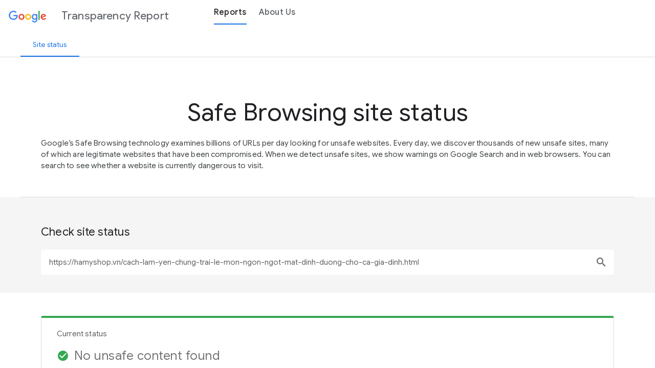

--- FILE ---
content_type: text/html; charset=utf-8
request_url: https://transparencyreport.google.com/safe-browsing/search?url=https%3A%2F%2Fhamyshop.vn%2Fcach-lam-yen-chung-trai-le-mon-ngon-ngot-mat-dinh-duong-cho-ca-gia-dinh.html
body_size: 2678
content:
<!DOCTYPE html><html><head><script nonce="TqIn4dbdg_qwsUJE1Xe4jQ">window['ppConfig'] = {productName: '82ef3d06741dca2c1c122922ae3df080', deleteIsEnforced:  false , sealIsEnforced:  false , heartbeatRate:  0.5 , periodicReportingRateMillis:  60000.0 , disableAllReporting:  false };(function(){'use strict';function k(a){var b=0;return function(){return b<a.length?{done:!1,value:a[b++]}:{done:!0}}}function l(a){var b=typeof Symbol!="undefined"&&Symbol.iterator&&a[Symbol.iterator];if(b)return b.call(a);if(typeof a.length=="number")return{next:k(a)};throw Error(String(a)+" is not an iterable or ArrayLike");}var m=typeof Object.defineProperties=="function"?Object.defineProperty:function(a,b,c){if(a==Array.prototype||a==Object.prototype)return a;a[b]=c.value;return a};
function n(a){a=["object"==typeof globalThis&&globalThis,a,"object"==typeof window&&window,"object"==typeof self&&self,"object"==typeof global&&global];for(var b=0;b<a.length;++b){var c=a[b];if(c&&c.Math==Math)return c}throw Error("Cannot find global object");}var p=n(this);function q(a,b){if(b)a:{var c=p;a=a.split(".");for(var d=0;d<a.length-1;d++){var e=a[d];if(!(e in c))break a;c=c[e]}a=a[a.length-1];d=c[a];b=b(d);b!=d&&b!=null&&m(c,a,{configurable:!0,writable:!0,value:b})}}
q("Object.is",function(a){return a?a:function(b,c){return b===c?b!==0||1/b===1/c:b!==b&&c!==c}});q("Array.prototype.includes",function(a){return a?a:function(b,c){var d=this;d instanceof String&&(d=String(d));var e=d.length;c=c||0;for(c<0&&(c=Math.max(c+e,0));c<e;c++){var f=d[c];if(f===b||Object.is(f,b))return!0}return!1}});
q("String.prototype.includes",function(a){return a?a:function(b,c){if(this==null)throw new TypeError("The 'this' value for String.prototype.includes must not be null or undefined");if(b instanceof RegExp)throw new TypeError("First argument to String.prototype.includes must not be a regular expression");return this.indexOf(b,c||0)!==-1}});function r(a,b,c){a("https://csp.withgoogle.com/csp/proto/"+encodeURIComponent(b),JSON.stringify(c))}function t(){var a;if((a=window.ppConfig)==null?0:a.disableAllReporting)return function(){};var b,c,d,e;return(e=(b=window)==null?void 0:(c=b.navigator)==null?void 0:(d=c.sendBeacon)==null?void 0:d.bind(navigator))!=null?e:u}function u(a,b){var c=new XMLHttpRequest;c.open("POST",a);c.send(b)}
function v(){var a=(w=Object.prototype)==null?void 0:w.__lookupGetter__("__proto__"),b=x,c=y;return function(){var d=a.call(this),e,f,g,h;r(c,b,{type:"ACCESS_GET",origin:(f=window.location.origin)!=null?f:"unknown",report:{className:(g=d==null?void 0:(e=d.constructor)==null?void 0:e.name)!=null?g:"unknown",stackTrace:(h=Error().stack)!=null?h:"unknown"}});return d}}
function z(){var a=(A=Object.prototype)==null?void 0:A.__lookupSetter__("__proto__"),b=x,c=y;return function(d){d=a.call(this,d);var e,f,g,h;r(c,b,{type:"ACCESS_SET",origin:(f=window.location.origin)!=null?f:"unknown",report:{className:(g=d==null?void 0:(e=d.constructor)==null?void 0:e.name)!=null?g:"unknown",stackTrace:(h=Error().stack)!=null?h:"unknown"}});return d}}function B(a,b){C(a.productName,b);setInterval(function(){C(a.productName,b)},a.periodicReportingRateMillis)}
var D="constructor __defineGetter__ __defineSetter__ hasOwnProperty __lookupGetter__ __lookupSetter__ isPrototypeOf propertyIsEnumerable toString valueOf __proto__ toLocaleString x_ngfn_x".split(" "),E=D.concat,F=navigator.userAgent.match(/Firefox\/([0-9]+)\./),G=(!F||F.length<2?0:Number(F[1])<75)?["toSource"]:[],H;if(G instanceof Array)H=G;else{for(var I=l(G),J,K=[];!(J=I.next()).done;)K.push(J.value);H=K}var L=E.call(D,H),M=[];
function C(a,b){for(var c=[],d=l(Object.getOwnPropertyNames(Object.prototype)),e=d.next();!e.done;e=d.next())e=e.value,L.includes(e)||M.includes(e)||c.push(e);e=Object.prototype;d=[];for(var f=0;f<c.length;f++){var g=c[f];d[f]={name:g,descriptor:Object.getOwnPropertyDescriptor(Object.prototype,g),type:typeof e[g]}}if(d.length!==0){c=l(d);for(e=c.next();!e.done;e=c.next())M.push(e.value.name);var h;r(b,a,{type:"SEAL",origin:(h=window.location.origin)!=null?h:"unknown",report:{blockers:d}})}};var N=Math.random(),O=t(),P=window.ppConfig;P&&(P.disableAllReporting||P.deleteIsEnforced&&P.sealIsEnforced||N<P.heartbeatRate&&r(O,P.productName,{origin:window.location.origin,type:"HEARTBEAT"}));var y=t(),Q=window.ppConfig;if(Q)if(Q.deleteIsEnforced)delete Object.prototype.__proto__;else if(!Q.disableAllReporting){var x=Q.productName;try{var w,A;Object.defineProperty(Object.prototype,"__proto__",{enumerable:!1,get:v(),set:z()})}catch(a){}}
(function(){var a=t(),b=window.ppConfig;b&&(b.sealIsEnforced?Object.seal(Object.prototype):b.disableAllReporting||(document.readyState!=="loading"?B(b,a):document.addEventListener("DOMContentLoaded",function(){B(b,a)})))})();}).call(this);
</script><meta name="viewport" content="width=device-width, initial-scale=1.0"><meta charset="utf-8"><meta name="google-site-verification" content="ur_4noneF2gwXvKEuAE5xnKunbVtB_pHoC9TZ227s9c"/><title>Google Transparency Report</title><link href="https://fonts.googleapis.com/css?family=Roboto:700,500,400,300|Product+Sans:400|Google+Sans:700,500,400,300|Google+Sans+Display:700,500,400,300|Google+Sans+Text:500,400,300" rel="stylesheet" nonce="XYd2wVZqZc4dXi7gjwFanQ"><link href="https://fonts.googleapis.com/icon?family=Material+Icons" rel="stylesheet" nonce="XYd2wVZqZc4dXi7gjwFanQ"><!-- Add the extended Material icon library --><link href="https://fonts.googleapis.com/icon?family=Material+Icons+Extended" rel="stylesheet" nonce="XYd2wVZqZc4dXi7gjwFanQ"><link rel="shortcut icon" href="https://www.google.com/favicon.ico?v1"></head><body><app></app><script nonce="TqIn4dbdg_qwsUJE1Xe4jQ">window.google = window.google || {}; window.TR_clientConfig = "\x5b\x22tr.ui.cconfig\x22,\x22https:\/\/www.gstatic.com\/transparencyreport\/858505082\/assets\/\x22,\x22https:\/\/transparencyreport.google.com\/transparencyreport\/\x22,\x22https:\/\/storage.googleapis.com\/transparencyreport\/\x22,\x5b\x22de\x22,\x22hi\x22,\x22no\x22,\x22ru\x22,\x22fi\x22,\x22bg\x22,\x22fil\x22,\x22lt\x22,\x22hr\x22,\x22lv\x22,\x22pt_BR\x22,\x22fr\x22,\x22hu\x22,\x22es_419\x22,\x22zh_TW\x22,\x22uk\x22,\x22sk\x22,\x22sl\x22,\x22id\x22,\x22ca\x22,\x22sr\x22,\x22sv\x22,\x22ko\x22,\x22el\x22,\x22en\x22,\x22it\x22,\x22es\x22,\x22iw\x22,\x22cs\x22,\x22ar\x22,\x22en_GB\x22,\x22vi\x22,\x22th\x22,\x22ja\x22,\x22zh_CN\x22,\x22fa\x22,\x22pl\x22,\x22da\x22,\x22ro\x22,\x22nl\x22,\x22tr\x22,\x22pt_PT\x22\x5d,\x22https:\/\/support.google.com\/transparencyreport\/\x22,null,0,null,0,0,0\x5d";</script><script id="base-js" src="//www.gstatic.com/_/transparencyreport/_/js/k=transparencyreport.tr.en.b6BrQOc36Ic.2018.O/am=AAQTAgU/d=1/rs=ABbJ37XLyzAncwRv1QlcOyAQt9hfiMbFgQ/m=m" async nonce="TqIn4dbdg_qwsUJE1Xe4jQ"></script><script async src="https://www.googletagmanager.com/gtag/js?id=G-XQYF1YFYZF" nonce="TqIn4dbdg_qwsUJE1Xe4jQ"></script><script nonce="TqIn4dbdg_qwsUJE1Xe4jQ">
      window.dataLayer = window.dataLayer || [];
      function gtag(){dataLayer.push(arguments);}
      gtag('js', new Date());

      gtag('config', 'G-XQYF1YFYZF');
    </script></body></html><script data-id="_gd" nonce="TqIn4dbdg_qwsUJE1Xe4jQ">window.WIZ_global_data = {"TSDtV":"%.@.[[null,[[45727283,null,true,null,null,null,\"EU0nKd\"],[45713440,null,true,null,null,null,\"HTHIQb\"]],\"\"]]]","nQyAE":{"EU0nKd":"true","HTHIQb":"true"}};</script>